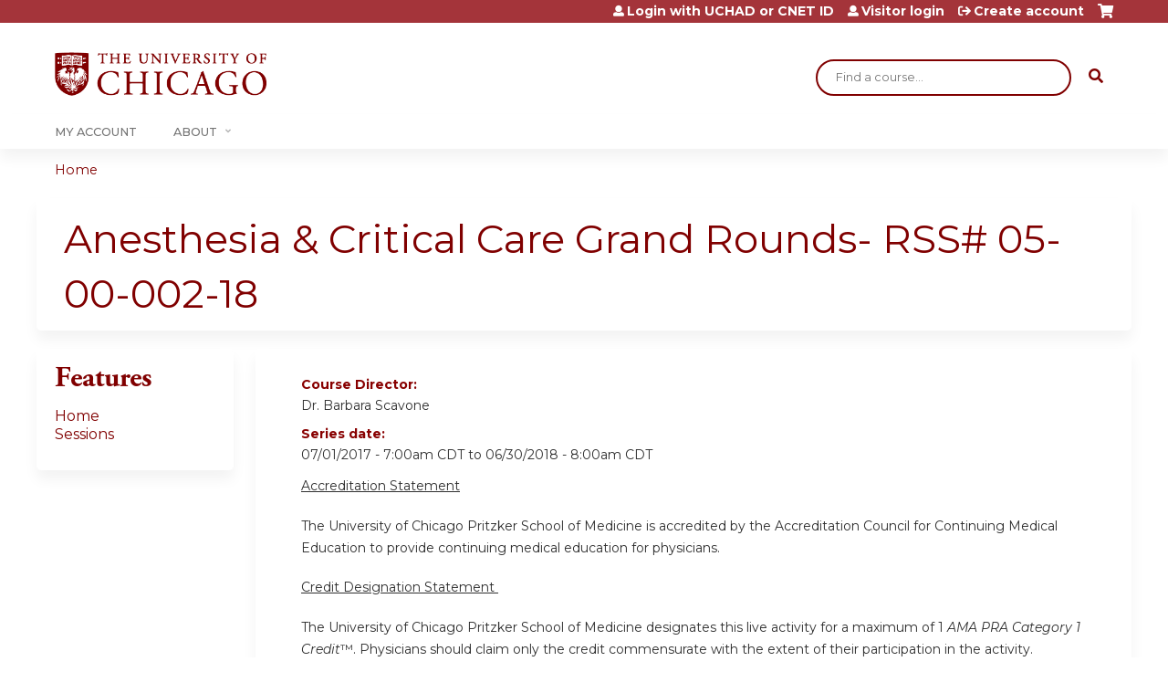

--- FILE ---
content_type: text/html; charset=utf-8
request_url: https://cme.uchicago.edu/anesthesia-critical-care-grand-rounds--rss-05-00-002/series/anesthesia-critical-care-grand-rounds-rss-05-00-002-18
body_size: 9651
content:
<!DOCTYPE html>
<!--[if IEMobile 7]><html class="iem7"  lang="en" dir="ltr"><![endif]-->
<!--[if lte IE 6]><html class="lt-ie10 lt-ie9 lt-ie8 lt-ie7"  lang="en" dir="ltr"><![endif]-->
<!--[if (IE 7)&(!IEMobile)]><html class="lt-ie10 lt-ie9 lt-ie8"  lang="en" dir="ltr"><![endif]-->
<!--[if IE 8]><html class="lt-ie10 lt-ie9"  lang="en" dir="ltr"><![endif]-->
<!--[if IE 9]><html class="lt-ie10"  lang="en" dir="ltr"><![endif]-->
<!--[if (gte IE 10)|(gt IEMobile 7)]><!--><html  lang="en" dir="ltr" prefix="content: http://purl.org/rss/1.0/modules/content/ dc: http://purl.org/dc/terms/ foaf: http://xmlns.com/foaf/0.1/ og: http://ogp.me/ns# rdfs: http://www.w3.org/2000/01/rdf-schema# sioc: http://rdfs.org/sioc/ns# sioct: http://rdfs.org/sioc/types# skos: http://www.w3.org/2004/02/skos/core# xsd: http://www.w3.org/2001/XMLSchema#"><!--<![endif]-->

<head>
  <!--[if IE]><![endif]-->
<meta charset="utf-8" />
<link rel="shortcut icon" href="https://cme.uchicago.edu/sites/default/files/UCHI_Favicon-01.png" type="image/png" />
<meta name="description" content="Accreditation StatementThe University of Chicago Pritzker School of Medicine is accredited by the Accreditation Council for Continuing Medical Education to provide continuing medical education for physicians.Credit Designation Statement The University of Chicago Pritzker School of Medicine designates this live activity for a maximum of 1 AMA PRA Category 1 Credit™. Physicians" />
<meta name="generator" content="Drupal 7 (https://www.drupal.org)" />
<link rel="canonical" href="https://cme.uchicago.edu/anesthesia-critical-care-grand-rounds--rss-05-00-002/series/anesthesia-critical-care-grand-rounds-rss-05-00-002-18" />
<link rel="shortlink" href="https://cme.uchicago.edu/node/10094" />
  <title>Anesthesia & Critical Care Grand Rounds- RSS# 05-00-002-18 | Center for Continuing Medical Education</title>

      <meta name="MobileOptimized" content="width">
    <meta name="HandheldFriendly" content="true">
    <meta name="viewport" content="width=device-width">
  
  <link type="text/css" rel="stylesheet" href="https://cme.uchicago.edu/sites/default/files/css/css_kShW4RPmRstZ3SpIC-ZvVGNFVAi0WEMuCnI0ZkYIaFw.css" media="all" />
<link type="text/css" rel="stylesheet" href="https://cme.uchicago.edu/sites/default/files/css/css_NXti8f1KG_3PtT4IIc0U3jDor0MbcpVCy5HvGkHBurk.css" media="screen" />
<link type="text/css" rel="stylesheet" href="https://cme.uchicago.edu/sites/default/files/css/css_pEyVbOGyB_ppOc-YuGoVw4vwTK_fVKrBUJ8yMo-bM2c.css" media="all" />
<link type="text/css" rel="stylesheet" href="https://cme.uchicago.edu/sites/default/files/css/css_jENQOQqZCRFGZK__DTefxYiXR2RUf03k1ugj3_Vg7vk.css" media="all" />
<link type="text/css" rel="stylesheet" href="//netdna.bootstrapcdn.com/font-awesome/4.0.3/css/font-awesome.min.css" media="all" />
<link type="text/css" rel="stylesheet" href="https://cme.uchicago.edu/sites/default/files/css/css_hCpRT3YTNEFATH0S8yixVeaImI6wZzeLxHkGfq5g-LM.css" media="all" />
<link type="text/css" rel="stylesheet" href="https://cme.uchicago.edu/sites/default/files/css/css_YVwBwc3LUT-LX5U3xh4u6V3Bs9nu5_uo3mzoArAgKDo.css" media="all" />
<link type="text/css" rel="stylesheet" href="https://cme.uchicago.edu/sites/default/files/css/css_0oyFFrbKIm0udMwbrpq1jIZqsKJCWpBl1g6tMBqwuZQ.css" media="print" />
<link type="text/css" rel="stylesheet" href="https://cme.uchicago.edu/sites/default/files/cpn/global.css?t8ybt9" media="all" />
  <script src="/sites/all/modules/contrib/jquery_update/replace/jquery/1.12/jquery.min.js?v=1.12.4"></script>
<script>jQuery.migrateMute=true;jQuery.migrateTrace=false;</script>
<script src="/sites/all/modules/contrib/jquery_update/replace/jquery-migrate/1/jquery-migrate.min.js?v=1"></script>
<script src="/misc/jquery-extend-3.4.0.js?v=1.12.4"></script>
<script src="/misc/jquery-html-prefilter-3.5.0-backport.js?v=1.12.4"></script>
<script src="/misc/jquery.once.js?v=1.2"></script>
<script src="/misc/drupal.js?t8ybt9"></script>
<script>jQuery.extend(Drupal.settings, {"basePath":"\/","pathPrefix":"","setHasJsCookie":0,"ajaxPageState":{"theme":"ce_next","theme_token":"6kag3ZLZ7GF5Ls6ywMk1T7xVupYRCtbOfn7J154gotc","jquery_version":"1.12","js":{"sites\/all\/modules\/contrib\/jquery_update\/replace\/jquery\/1.12\/jquery.min.js":1,"sites\/all\/modules\/contrib\/jquery_update\/replace\/jquery-migrate\/1\/jquery-migrate.min.js":1,"misc\/jquery-extend-3.4.0.js":1,"misc\/jquery-html-prefilter-3.5.0-backport.js":1,"misc\/jquery.once.js":1,"misc\/drupal.js":1,"sites\/all\/modules\/contrib\/tipsy\/javascripts\/jquery.tipsy.js":1,"sites\/all\/modules\/contrib\/tipsy\/javascripts\/tipsy.js":1,"sites\/all\/modules\/contrib\/jquery_update\/replace\/ui\/external\/jquery.cookie.js":1,"sites\/all\/libraries\/jquery_form\/jquery.form.min.js":1,"misc\/form-single-submit.js":1,"misc\/ajax.js":1,"sites\/all\/modules\/contrib\/jquery_update\/js\/jquery_update.js":1,"sites\/all\/modules\/custom\/calendar_plus\/js\/jquery.equalheights.js":1,"sites\/all\/modules\/features\/ethosce_admin\/ethosce-admin.js":1,"sites\/all\/modules\/features\/ethosce_bi\/ethosce_bi.js":1,"sites\/all\/modules\/features\/ethosce_faculty_management\/ethosce_faculty_management.js":1,"sites\/all\/modules\/features\/ethosce_site\/ethosce_site.js":1,"sites\/all\/modules\/features\/ethosce_slideshow\/js\/ethosce_slideshow.js":1,"sites\/all\/modules\/custom\/upload_progress\/js\/upload_progress.js":1,"sites\/all\/modules\/contrib\/pdm\/pdm.js":1,"sites\/all\/modules\/features\/ethosce_courses\/js\/vertical_steps.js":1,"misc\/tableheader.js":1,"sites\/all\/modules\/contrib\/views\/js\/base.js":1,"misc\/progress.js":1,"sites\/all\/modules\/contrib\/views\/js\/ajax_view.js":1,"sites\/all\/modules\/contrib\/google_analytics\/googleanalytics.js":1,"https:\/\/www.googletagmanager.com\/gtag\/js?id=UA-53299845-1":1,"https:\/\/kit.fontawesome.com\/a38c5c05f8.js":1,"sites\/all\/modules\/contrib\/mmenu\/js\/mmenu.js":1,"sites\/all\/libraries\/mmenu\/hammer\/hammer.js":1,"sites\/all\/libraries\/mmenu\/jquery.hammer\/jquery.hammer.js":1,"sites\/all\/libraries\/mmenu\/main\/src\/js\/jquery.mmenu.min.all.js":1,"sites\/all\/themes\/ce\/js\/ce.js":1,"public:\/\/cpn\/global.js":1},"css":{"modules\/system\/system.base.css":1,"modules\/system\/system.menus.css":1,"modules\/system\/system.messages.css":1,"modules\/system\/system.theme.css":1,"sites\/all\/modules\/contrib\/tipsy\/stylesheets\/tipsy.css":1,"modules\/book\/book.css":1,"sites\/all\/modules\/contrib\/calendar\/css\/calendar_multiday.css":1,"sites\/all\/modules\/custom\/calendar_plus\/css\/calendar_plus.css":1,"modules\/comment\/comment.css":1,"sites\/all\/modules\/contrib\/date\/date_repeat_field\/date_repeat_field.css":1,"sites\/all\/modules\/features\/ethosce_admin\/ethosce-admin.css":1,"sites\/all\/modules\/features\/ethosce_bi\/ethosce_bi.css":1,"sites\/all\/modules\/features\/ethosce_faculty_management\/ethosce_faculty_management.css":1,"sites\/all\/modules\/features\/ethosce_warpwire\/ethosce_warpwire.css":1,"modules\/field\/theme\/field.css":1,"modules\/node\/node.css":1,"modules\/poll\/poll.css":1,"sites\/all\/modules\/contrib\/quiz\/quiz.css":1,"sites\/all\/modules\/contrib\/relation_add\/relation_add.css":1,"sites\/all\/modules\/contrib\/ubercart\/uc_order\/uc_order.css":1,"sites\/all\/modules\/contrib\/ubercart\/uc_product\/uc_product.css":1,"sites\/all\/modules\/contrib\/ubercart\/uc_store\/uc_store.css":1,"modules\/user\/user.css":1,"sites\/all\/modules\/contrib\/workflow\/workflow_admin_ui\/workflow_admin_ui.css":1,"sites\/all\/modules\/contrib\/views\/css\/views.css":1,"sites\/all\/modules\/contrib\/ctools\/css\/ctools.css":1,"\/\/netdna.bootstrapcdn.com\/font-awesome\/4.0.3\/css\/font-awesome.min.css":1,"sites\/all\/modules\/contrib\/panels\/css\/panels.css":1,"sites\/all\/modules\/contrib\/pdm\/pdm.css":1,"sites\/all\/modules\/contrib\/views_tooltip\/views_tooltip.css":1,"sites\/all\/modules\/contrib\/panels\/plugins\/layouts\/twocol_stacked\/twocol_stacked.css":1,"sites\/all\/modules\/contrib\/print\/print_ui\/css\/print_ui.theme.css":1,"sites\/all\/modules\/contrib\/date\/date_api\/date.css":1,"sites\/all\/modules\/contrib\/navbar_extras\/modules\/navbar_shiny\/css\/navbar_shiny.css":1,"sites\/all\/libraries\/mmenu\/main\/src\/css\/jquery.mmenu.all.css":1,"sites\/all\/libraries\/mmenu\/icomoon\/icomoon.css":1,"sites\/all\/modules\/contrib\/mmenu\/themes\/mm-basic\/styles\/mm-basic.css":1,"sites\/all\/themes\/ethosce_base\/system.menus.css":1,"sites\/all\/themes\/ethosce_base\/css\/normalize.css":1,"sites\/all\/themes\/ethosce_base\/css\/wireframes.css":1,"sites\/all\/themes\/ethosce_base\/css\/layouts\/responsive-sidebars.css":1,"sites\/all\/themes\/ethosce_base\/css\/page-backgrounds.css":1,"sites\/all\/themes\/ethosce_base\/css\/tabs.css":1,"sites\/all\/themes\/ethosce_base\/css\/pages.css":1,"sites\/all\/themes\/ethosce_base\/css\/blocks.css":1,"sites\/all\/themes\/ethosce_base\/css\/navigation.css":1,"sites\/all\/themes\/ethosce_base\/css\/views-styles.css":1,"sites\/all\/themes\/ethosce_base\/css\/nodes.css":1,"sites\/all\/themes\/ethosce_base\/css\/comments.css":1,"sites\/all\/themes\/ethosce_base\/css\/forms.css":1,"sites\/all\/themes\/ethosce_base\/css\/fields.css":1,"sites\/all\/themes\/ethosce_base\/css\/print.css":1,"sites\/all\/themes\/ce\/css\/ce.css":1,"sites\/all\/themes\/ce\/css\/ce-media-queries.css":1,"sites\/all\/themes\/ce_next\/css\/main.css":1,"sites\/all\/themes\/ce_next\/css\/colors.css":1,"sites\/all\/themes\/ce_next\/css\/media-queries.css":1,"sites\/all\/themes\/ce\/css\/ce-print.css":1,"cpn_global":1}},"uid":0,"warpwire":{"warpwire_url":"https:\/\/a6170dca6a48.warpwire.com\/","warpwire_module_path":"sites\/all\/modules\/custom\/warpwire","warpwire_share_default":1,"warpwire_title_default":1,"warpwire_autoplay_default":0,"warpwire_cc_load_policy_default":0,"warpwire_secure_portal_default":1},"tipsy":{"custom_selectors":[{"selector":".tipsy","options":{"fade":1,"gravity":"w","delayIn":0,"delayOut":0,"trigger":"hover","opacity":"0.8","offset":0,"html":0,"tooltip_content":{"source":"attribute","selector":"title"}}},{"selector":".views-tooltip","options":{"fade":1,"gravity":"autoNS","delayIn":0,"delayOut":0,"trigger":"hover","opacity":"0.8","offset":0,"html":1,"tooltip_content":{"source":"attribute","selector":"tooltip-content"}}}]},"views":{"ajax_path":"\/anesthesia-critical-care-grand-rounds--rss-05-00-002\/views\/ajax","ajaxViews":{"views_dom_id:4bfd3f4a33a724f84871ab15eadc6fc5":{"view_name":"group_event_series","view_display_id":"panel_pane_1","view_args":"10094","view_path":"node\/10094","view_base_path":"series-events\/published","view_dom_id":"4bfd3f4a33a724f84871ab15eadc6fc5","pager_element":0}}},"urlIsAjaxTrusted":{"\/anesthesia-critical-care-grand-rounds--rss-05-00-002\/views\/ajax":true,"\/search":true},"better_exposed_filters":{"views":{"group_event_series":{"displays":{"panel_pane_1":{"filters":[]}}}}},"mmenu":{"mmenu_left":{"enabled":"1","title":"Left menu","name":"mmenu_left","blocks":[{"module_delta":"ethosce_search|ethosce_search","menu_parameters":{"min_depth":"1"},"title":"\u003Cnone\u003E","collapsed":"0","wrap":"1","module":"ethosce_search","delta":"ethosce_search"},{"module_delta":"system|main-menu","menu_parameters":{"min_depth":"1"},"title":"\u003Cnone\u003E","collapsed":"0","wrap":"1","module":"system","delta":"main-menu"},{"module_delta":"local_tasks_blocks|menu_local_tasks","menu_parameters":{"min_depth":"1"},"title":"\u003Cnone\u003E","collapsed":"0","wrap":"1","module":"local_tasks_blocks","delta":"menu_local_tasks"}],"options":{"classes":"mm-basic","effects":[],"slidingSubmenus":true,"clickOpen":{"open":true,"selector":"#ethosce-mmenu-toggle"},"counters":{"add":true,"update":true},"dragOpen":{"open":true,"pageNode":"body","threshold":100,"maxStartPos":50},"footer":{"add":false,"content":"","title":"Copyright \u00a92017","update":true},"header":{"add":false,"content":"","title":"Site-Install","update":true},"labels":{"collapse":false},"offCanvas":{"enabled":true,"modal":false,"moveBackground":true,"position":"left","zposition":"front"},"searchfield":{"add":false,"addTo":"menu","search":false,"placeholder":"Search","noResults":"No results found.","showLinksOnly":true}},"configurations":{"clone":false,"preventTabbing":false,"panelNodetype":"div, ul, ol","transitionDuration":400,"classNames":{"label":"Label","panel":"Panel","selected":"Selected","buttonbars":{"buttonbar":"anchors"},"counters":{"counter":"Counter"},"fixedElements":{"fixedTop":"FixedTop","fixedBottom":"FixedBottom"},"footer":{"panelFooter":"Footer"},"header":{"panelHeader":"Header","panelNext":"Next","panelPrev":"Prev"},"labels":{"collapsed":"Collapsed"},"toggles":{"toggle":"Toggle","check":"Check"}},"dragOpen":{"width":{"perc":0.8,"min":140,"max":440},"height":{"perc":0.8,"min":140,"max":880}},"offCanvas":{"menuInjectMethod":"prepend","menuWrapperSelector":"body","pageNodetype":"div","pageSelector":"body \u003E div"}},"custom":[],"position":"left"}},"googleanalytics":{"account":["UA-53299845-1"],"trackOutbound":1,"trackMailto":1,"trackDownload":1,"trackDownloadExtensions":"7z|aac|arc|arj|asf|asx|avi|bin|csv|doc(x|m)?|dot(x|m)?|exe|flv|gif|gz|gzip|hqx|jar|jpe?g|js|mp(2|3|4|e?g)|mov(ie)?|msi|msp|pdf|phps|png|ppt(x|m)?|pot(x|m)?|pps(x|m)?|ppam|sld(x|m)?|thmx|qtm?|ra(m|r)?|sea|sit|tar|tgz|torrent|txt|wav|wma|wmv|wpd|xls(x|m|b)?|xlt(x|m)|xlam|xml|z|zip"},"currentPath":"node\/10094","currentPathIsAdmin":false,"ogContext":{"groupType":"node","gid":"10094"}});</script>
<script src="/sites/all/modules/contrib/tipsy/javascripts/jquery.tipsy.js?v=0.1.7"></script>
<script src="/sites/all/modules/contrib/tipsy/javascripts/tipsy.js?v=0.1.7"></script>
<script src="/sites/all/modules/contrib/jquery_update/replace/ui/external/jquery.cookie.js?v=67fb34f6a866c40d0570"></script>
<script src="/sites/all/libraries/jquery_form/jquery.form.min.js?v=3.51.0"></script>
<script src="/misc/form-single-submit.js?v=7.102.1"></script>
<script src="/misc/ajax.js?v=7.102.1"></script>
<script src="/sites/all/modules/contrib/jquery_update/js/jquery_update.js?v=0.0.1"></script>
<script src="/sites/all/modules/custom/calendar_plus/js/jquery.equalheights.js?t8ybt9"></script>
<script src="/sites/all/modules/features/ethosce_admin/ethosce-admin.js?t8ybt9"></script>
<script src="/sites/all/modules/features/ethosce_bi/ethosce_bi.js?t8ybt9"></script>
<script src="/sites/all/modules/features/ethosce_faculty_management/ethosce_faculty_management.js?t8ybt9"></script>
<script src="/sites/all/modules/features/ethosce_site/ethosce_site.js?t8ybt9"></script>
<script src="/sites/all/modules/features/ethosce_slideshow/js/ethosce_slideshow.js?t8ybt9"></script>
<script src="/sites/all/modules/custom/upload_progress/js/upload_progress.js?t8ybt9"></script>
<script src="/sites/all/modules/contrib/pdm/pdm.js?t8ybt9"></script>
<script src="/sites/all/modules/features/ethosce_courses/js/vertical_steps.js?t8ybt9"></script>
<script src="/misc/tableheader.js?t8ybt9"></script>
<script src="/sites/all/modules/contrib/views/js/base.js?t8ybt9"></script>
<script src="/misc/progress.js?v=7.102.1"></script>
<script src="/sites/all/modules/contrib/views/js/ajax_view.js?t8ybt9"></script>
<script src="/sites/all/modules/contrib/google_analytics/googleanalytics.js?t8ybt9"></script>
<script async="async" src="https://www.googletagmanager.com/gtag/js?id=UA-53299845-1"></script>
<script>window.google_analytics_uacct = "UA-53299845-1";window.dataLayer = window.dataLayer || [];function gtag(){dataLayer.push(arguments)};gtag("js", new Date());gtag("config", "UA-53299845-1", {"groups":"default","anonymize_ip":true,"allow_ad_personalization_signals":false});</script>
<script src="https://kit.fontawesome.com/a38c5c05f8.js"></script>
<script src="/sites/all/modules/contrib/mmenu/js/mmenu.js?t8ybt9"></script>
<script src="/sites/all/libraries/mmenu/hammer/hammer.js?t8ybt9"></script>
<script src="/sites/all/libraries/mmenu/jquery.hammer/jquery.hammer.js?t8ybt9"></script>
<script src="/sites/all/libraries/mmenu/main/src/js/jquery.mmenu.min.all.js?t8ybt9"></script>
<script src="/sites/all/themes/ce/js/ce.js?t8ybt9"></script>
<script src="/sites/default/files/cpn/global.js?t8ybt9"></script>
      <!--[if lt IE 9]>
    <script src="/sites/all/themes/zen/js/html5-respond.js"></script>
    <![endif]-->
  </head>
<body class="html not-front not-logged-in one-sidebar sidebar-first page-node page-node- page-node-10094 node-type-group-event-series og-context og-context-node og-context-node-10094 section-series page-panels title-length-small title-length-62 not-homepage  no-tabs no-course-image  no-course-sidebar no-search-sidebar no-uc-cart not-admin-theme user-non-sso" >
  <div id="wrapper">
    <div id="page-wrapper">
              <p id="skip-link">
          <a href="#main-content" class="element-invisible element-focusable">Jump to content</a>
        </p>
                  
<div id="header-wrapper">
  <header id="header">
    <div id="header-inner" class="clearfix">
              <a href="/" title="Home" rel="home" id="logo"><img src="https://cme.uchicago.edu/sites/default/files/UCHI_Logo_Maroon.png" alt="Home" /></a>
      
              <div id="name-and-slogan">
                      <h1 id="site-name">
              <a href="/" title="Home" rel="home"><span>Center for Continuing Medical Education</span></a>
            </h1>
          
                  </div><!-- /#name-and-slogan -->
            <div id="header-right">
          <div class="header__region region region-header">
    <div id="block-ethosce-search-ethosce-search" class="block block-ethosce-search first odd">

    
  <div class="content">
    <form action="/search" method="post" id="ethosce-search-form" accept-charset="UTF-8"><div><div class="container-inline form-wrapper" id="edit-ethosce-search"><div class="form-item form-type-textfield form-item-text">
  <div class="field-label"><label  class="element-invisible" for="edit-text">Search</label> </div>
 <input placeholder="Find a course..." type="text" id="edit-text" name="text" value="" size="20" maxlength="128" class="form-text" />
</div>
<input type="submit" id="edit-submit" name="op" value="Search" class="form-submit" /></div><input type="hidden" name="form_build_id" value="form-R_FYVQ3vKlkA6xYHevfI-Vgw8HruzhE6xrpU53TyG1E" />
<input type="hidden" name="form_id" value="ethosce_search_form" />
</div></form>  </div>
</div>
<div id="ethosce-user-links-wrapper" class="clearfix">
  <div id="ethosce-mmenu-toggle">Open menu</div>  <div id="uc-cart-link"><a href="/anesthesia-critical-care-grand-rounds--rss-05-00-002/user/login?destination=node/10094" class="no-items" data-count="0"><span>Cart</span></a></div>  <div id="block-system-user-menu" class="block block-system block-menu even" role="navigation">
    <div class="content">
      <ul class="menu"><li class="menu__item is-leaf first leaf"><a href="/anesthesia-critical-care-grand-rounds--rss-05-00-002/saml_login?destination=/series/anesthesia-critical-care-grand-rounds-rss-05-00-002-18" title="" class="menu__link">Login with UCHAD or CNET ID</a></li>
<li class="menu__item is-leaf leaf"><a href="/anesthesia-critical-care-grand-rounds--rss-05-00-002/user/visitor-login?destination=/series/anesthesia-critical-care-grand-rounds-rss-05-00-002-18" title="" class="menu__link">Visitor login</a></li>
<li class="menu__item is-leaf last leaf"><a href="/anesthesia-critical-care-grand-rounds--rss-05-00-002/user/register?destination=node/10094" title="" class="menu__link">Create account</a></li>
</ul>    </div>
  </div>
  </div>
<div id="block-service-links-service-links" class="block block-service-links last odd">

    <h3 class="block__title block-title">Bookmark/Search this post</h3>
  
  <div class="content">
    <div class="service-links"><div class="item-list"><ul><li class="first"><a href="https://www.facebook.com/sharer.php?u=https%3A//cme.uchicago.edu/node/10094&amp;t=Anesthesia%20%26%20Critical%20Care%20Grand%20Rounds-%20RSS%23%2005-00-002-18" title="Share on Facebook" class="service-links-facebook" rel="nofollow" target="_blank"><img typeof="foaf:Image" src="https://cme.uchicago.edu/sites/all/themes/ce/css/images/facebook.png" alt="Facebook logo" /> Facebook</a></li>
<li><a href="https://x.com/intent/post?url=https%3A//cme.uchicago.edu/node/10094&amp;text=Anesthesia%20%26%20Critical%20Care%20Grand%20Rounds-%20RSS%23%2005-00-002-18" title="Share this on X" class="service-links-twitter" rel="nofollow" target="_blank"><img typeof="foaf:Image" src="https://cme.uchicago.edu/sites/all/themes/ce/css/images/twitter.png" alt="X logo" /> X</a></li>
<li><a href="https://www.linkedin.com/shareArticle?mini=true&amp;url=https%3A//cme.uchicago.edu/node/10094&amp;title=Anesthesia%20%26%20Critical%20Care%20Grand%20Rounds-%20RSS%23%2005-00-002-18&amp;summary=Accreditation%20StatementThe%20University%20of%20Chicago%20Pritzker%20School%20of%20Medicine%20is%20accredited%20by%20the%20Accreditation%20Council%20for%20Continuing%20Medical%20Education%26nbsp%3Bto%20provide%20continuing%20medical%20education%20for%20physicians.Credit%20Designation%20Statement%26nbsp%3BThe%20University%20of%20Chicago%20Pritzker%20School%20of%20Medicine%20designates%20this%20live%20activity%20for%20a%20maximum%20of%201%26nbsp%3BAMA%20PRA%20Category%201%20Credit%E2%84%A2.%20Physicians%20should%20claim%20only%20the%20credit%20commensurate%20with%20the%20extent%20of%20their%20participation%20in%20the%20activity.%26nbsp%3B&amp;source=Center%20for%20Continuing%20Medical%20Education" title="Publish this post to LinkedIn" class="service-links-linkedin" rel="nofollow" target="_blank"><img typeof="foaf:Image" src="https://cme.uchicago.edu/sites/all/themes/ce/css/images/linkedin.png" alt="LinkedIn logo" /> LinkedIn</a></li>
<li class="last"><a href="https://cme.uchicago.edu/anesthesia-critical-care-grand-rounds--rss-05-00-002/forward?path=node/10094" title="Send to a friend" class="service-links-forward" rel="nofollow" target="_blank"><img typeof="foaf:Image" src="https://cme.uchicago.edu/sites/all/themes/ce/css/images/forward.png" alt="Forward logo" /> Forward</a></li>
</ul></div></div>  </div>
</div>
  </div>
      </div>
    </div><!--/#header-inner-->
  </header>

  <div id="navigation-outer">
    <div id="navigation">
      <div id="topnav-inner">
                  <nav id="main-menu">
            <ul class="menu"><li class="menu__item is-leaf first leaf"><a href="https://cme.uchicago.edu/my" title="" class="menu__link">My Account</a></li>
<li class="menu__item is-expanded last expanded"><a href="https://cme.uchicago.edu/content/about-us" title="" class="menu__link">About</a><ul class="menu"><li class="menu__item is-leaf first leaf"><a href="/Application" class="menu__link">Application</a></li>
<li class="menu__item is-leaf leaf"><a href="/Accreditation" title="" class="menu__link">Accreditation</a></li>
<li class="menu__item is-leaf leaf"><a href="/MeetingPlanning" class="menu__link">Meeting Planning</a></li>
<li class="menu__item is-leaf leaf"><a href="/FacultyDevelopment" title="" class="menu__link">Faculty Development</a></li>
<li class="menu__item is-leaf leaf"><a href="/HelpCenter" class="menu__link">Help Center</a></li>
<li class="menu__item is-collapsed last collapsed"><a href="/content/contact-us" title="" class="menu__link">Contact Us</a></li>
</ul></li>
</ul>          </nav>
        
      </div><!--/#topnav-inner-->
    </div><!-- /#navigation -->

          <div id="crumbs">
        <div id="crumbs-inner" class="clearfix">
          <div id="breadcrumb-container">
            <h2 class="element-invisible">You are here</h2><div class="breadcrumb"><a href="/">Home</a></div>          </div>
        </div>
      </div>
      </div><!-- /#navigation-outer -->


      <div id="title-container">
      <div id="title-container-inner" class="clearfix">
                                  <h1 class="title" id="page-title">Anesthesia &amp; Critical Care Grand Rounds- RSS# 05-00-002-18</h1>
                      </div>
    </div>
  
</div><!--/#header-wrapper-->

<div id="page">
  <div id="main-wrapper">
    <div id="main">
      
            <div id="content" class="column" role="main">
                        <a id="main-content"></a>
                <div id="content-area">
                                        


<div class="panel-2col-stacked clearfix panel-display" >
      <div class="panel-col-top panel-panel">
      <div class="inside"><div class="panel-pane pane-entity-view pane-node"  >
  
      
  
  <div class="pane-content">
    <article class="node-10094 node node-group-event-series view-mode-full clearfix" about="/anesthesia-critical-care-grand-rounds--rss-05-00-002/series/anesthesia-critical-care-grand-rounds-rss-05-00-002-18" typeof="sioc:Item foaf:Document">

      <header>
                  <span property="dc:title" content="Anesthesia &amp; Critical Care Grand Rounds- RSS# 05-00-002-18" class="rdf-meta element-hidden"></span><span property="sioc:num_replies" content="0" datatype="xsd:integer" class="rdf-meta element-hidden"></span>
      
          </header>
  
  <div class="field field-name-field-course-director field-type-text field-label-above"><div class="field-label">Course Director:&nbsp;</div><div class="field-items"><div class="field-item even">Dr. Barbara Scavone</div></div></div><div class="field field-name-field-course-date field-type-date field-label-above"><div class="field-label">Series date:&nbsp;</div><div class="field-items"><div class="field-item even"><span class="date-display-range"><span class="date-display-start" property="dc:date" datatype="xsd:dateTime" content="2017-07-01T07:00:00-05:00">07/01/2017 - 7:00am CDT</span> to <span class="date-display-end" property="dc:date" datatype="xsd:dateTime" content="2018-06-30T08:00:00-05:00">06/30/2018 - 8:00am CDT</span></span></div></div></div><div class="field field-name-body field-type-text-with-summary field-label-hidden"><div class="field-items"><div class="field-item even" property="content:encoded"><p><u>Accreditation Statement</u></p><p>The University of Chicago Pritzker School of Medicine is accredited by the Accreditation Council for Continuing Medical Education to provide continuing medical education for physicians.</p><p><u>Credit Designation Statement </u></p><p>The University of Chicago Pritzker School of Medicine designates this live activity for a maximum of 1 <em>AMA PRA Category 1 Credit</em>™. Physicians should claim only the credit commensurate with the extent of their participation in the activity. </p></div></div></div><div class="field field-name-field-course-location field-type-location field-label-above"><div class="field-label">Series location:&nbsp;</div><div class="field-items"><div class="field-item even"><div class="location vcard">
  <div class="adr">
          <span class="fn">UCMC</span>
                  <span class="additional">
         P-117      </span>
              <div class="city-province clearfix">
              <span class="locality">Chicago</span>,               <span class="region">IL</span>
              <span class="postal-code">60637</span>
              </div>
              <div class="country-name">United States</div>
                                          </div>
      <div class="map-link">
      <div class="location map-link">See map: <a href="https://maps.google.com?q=41.780510+-87.603826+%28%2C+Chicago%2C+IL%2C+60637%2C+us%29">Google Maps</a></div>    </div>
  </div>
</div></div></div>
  
  
</article>
  </div>

  
  </div>
<div class="panel-pane pane-views-panes pane-group-event-series-panel-pane-1"  >
  
        <h3 class="pane-title">Sessions</h3>
    
  
  <div class="pane-content">
    <div class="view view-group-event-series view-id-group_event_series view-display-id-panel_pane_1 view-dom-id-4bfd3f4a33a724f84871ab15eadc6fc5">
        
  
  
      <div class="view-content">
      <table  class="views-table sticky-enabled cols-2">
         <thead>
      <tr>
                  <th  class="views-field views-field-title" scope="col">
            <a href="/anesthesia-critical-care-grand-rounds--rss-05-00-002/series/anesthesia-critical-care-grand-rounds-rss-05-00-002-18?order=title&amp;sort=asc" title="sort by Session" class="active">Session</a>          </th>
                  <th  class="views-field views-field-field-course-event-date active" scope="col">
            <a href="/anesthesia-critical-care-grand-rounds--rss-05-00-002/series/anesthesia-critical-care-grand-rounds-rss-05-00-002-18?order=field_course_event_date&amp;sort=desc" title="sort by Date" class="active">Date<img typeof="foaf:Image" src="https://cme.uchicago.edu/misc/arrow-desc.png" width="13" height="13" alt="sort descending" title="sort descending" /></a>          </th>
              </tr>
    </thead>
    <tbody>
          <tr  class="odd views-row-first">
                  <td  class="views-field views-field-title">
            <a href="/anesthesia-critical-care-grand-rounds--rss-05-00-002/content/operative-considerations-management-peritoneal-metastases">Operative Considerations in the Management of Peritoneal Metastases</a>          </td>
                  <td  class="views-field views-field-field-course-event-date active">
            <span class="date-display-single">07/19/2017 - <span class="date-display-range"><span class="date-display-start" property="dc:date" datatype="xsd:dateTime" content="2017-07-19T07:00:00-05:00">7:00am</span> to <span class="date-display-end" property="dc:date" datatype="xsd:dateTime" content="2017-07-19T08:00:00-05:00">8:00am</span></span></span>          </td>
              </tr>
          <tr  class="even">
                  <td  class="views-field views-field-title">
            <a href="/anesthesia-critical-care-grand-rounds--rss-05-00-002/content/tba-2471">WOMAN Trial Collaborators: Lancet 2017;389:2105-16</a>          </td>
                  <td  class="views-field views-field-field-course-event-date active">
            <span class="date-display-single">08/02/2017 - <span class="date-display-range"><span class="date-display-start" property="dc:date" datatype="xsd:dateTime" content="2017-08-02T07:00:00-05:00">7:00am</span> to <span class="date-display-end" property="dc:date" datatype="xsd:dateTime" content="2017-08-02T08:00:00-05:00">8:00am</span></span></span>          </td>
              </tr>
          <tr  class="odd">
                  <td  class="views-field views-field-title">
            <a href="/anesthesia-critical-care-grand-rounds--rss-05-00-002/content/tba-2473">Frontiers in Cardiac Risk Assessment</a>          </td>
                  <td  class="views-field views-field-field-course-event-date active">
            <span class="date-display-single">08/16/2017 - <span class="date-display-range"><span class="date-display-start" property="dc:date" datatype="xsd:dateTime" content="2017-08-16T07:00:00-05:00">7:00am</span> to <span class="date-display-end" property="dc:date" datatype="xsd:dateTime" content="2017-08-16T08:00:00-05:00">8:00am</span></span></span>          </td>
              </tr>
          <tr  class="even">
                  <td  class="views-field views-field-title">
            <a href="/anesthesia-critical-care-grand-rounds--rss-05-00-002/content/tba-2472">Crew Resource Management</a>          </td>
                  <td  class="views-field views-field-field-course-event-date active">
            <span class="date-display-single">08/30/2017 - <span class="date-display-range"><span class="date-display-start" property="dc:date" datatype="xsd:dateTime" content="2017-08-30T07:00:00-05:00">7:00am</span> to <span class="date-display-end" property="dc:date" datatype="xsd:dateTime" content="2017-08-30T08:00:00-05:00">8:00am</span></span></span>          </td>
              </tr>
          <tr  class="odd">
                  <td  class="views-field views-field-title">
            <a href="/anesthesia-critical-care-grand-rounds--rss-05-00-002/content/tba-2474">Opioids and Public Health: Treatment and Tragedy</a>          </td>
                  <td  class="views-field views-field-field-course-event-date active">
            <span class="date-display-single">09/13/2017 - <span class="date-display-range"><span class="date-display-start" property="dc:date" datatype="xsd:dateTime" content="2017-09-13T07:00:00-05:00">7:00am</span> to <span class="date-display-end" property="dc:date" datatype="xsd:dateTime" content="2017-09-13T08:00:00-05:00">8:00am</span></span></span>          </td>
              </tr>
          <tr  class="even">
                  <td  class="views-field views-field-title">
            <a href="/anesthesia-critical-care-grand-rounds--rss-05-00-002/content/tba-2475">MRI Ablation of Epileptic Foci: Implications for Anesthesiologists</a>          </td>
                  <td  class="views-field views-field-field-course-event-date active">
            <span class="date-display-single">09/27/2017 - <span class="date-display-range"><span class="date-display-start" property="dc:date" datatype="xsd:dateTime" content="2017-09-27T07:00:00-05:00">7:00am</span> to <span class="date-display-end" property="dc:date" datatype="xsd:dateTime" content="2017-09-27T08:00:00-05:00">8:00am</span></span></span>          </td>
              </tr>
          <tr  class="odd">
                  <td  class="views-field views-field-title">
            <a href="/anesthesia-critical-care-grand-rounds--rss-05-00-002/content/tba-2476">Ultrasonography for the Regionalist: A Review of Upper and Lower Extremity Nerve Blocks</a>          </td>
                  <td  class="views-field views-field-field-course-event-date active">
            <span class="date-display-single">10/04/2017 - <span class="date-display-range"><span class="date-display-start" property="dc:date" datatype="xsd:dateTime" content="2017-10-04T07:00:00-05:00">7:00am</span> to <span class="date-display-end" property="dc:date" datatype="xsd:dateTime" content="2017-10-04T08:00:00-05:00">8:00am</span></span></span>          </td>
              </tr>
          <tr  class="even">
                  <td  class="views-field views-field-title">
            <a href="/anesthesia-critical-care-grand-rounds--rss-05-00-002/content/tba-2477">Point-Of-Care Pharmacogenomic Decision Support In Perioperative Medicine</a>          </td>
                  <td  class="views-field views-field-field-course-event-date active">
            <span class="date-display-single">10/11/2017 - <span class="date-display-range"><span class="date-display-start" property="dc:date" datatype="xsd:dateTime" content="2017-10-11T07:00:00-05:00">7:00am</span> to <span class="date-display-end" property="dc:date" datatype="xsd:dateTime" content="2017-10-11T08:00:00-05:00">8:00am</span></span></span>          </td>
              </tr>
          <tr  class="odd">
                  <td  class="views-field views-field-title">
            <a href="/anesthesia-critical-care-grand-rounds--rss-05-00-002/content/tba-2478">Trauma Care in Hostile Environments</a>          </td>
                  <td  class="views-field views-field-field-course-event-date active">
            <span class="date-display-single">10/25/2017 - <span class="date-display-range"><span class="date-display-start" property="dc:date" datatype="xsd:dateTime" content="2017-10-25T07:00:00-05:00">7:00am</span> to <span class="date-display-end" property="dc:date" datatype="xsd:dateTime" content="2017-10-25T08:00:00-05:00">8:00am</span></span></span>          </td>
              </tr>
          <tr  class="even views-row-last">
                  <td  class="views-field views-field-title">
            <a href="/anesthesia-critical-care-grand-rounds--rss-05-00-002/content/tba-2479">Maternal Obesity</a>          </td>
                  <td  class="views-field views-field-field-course-event-date active">
            <span class="date-display-single">11/08/2017 - <span class="date-display-range"><span class="date-display-start" property="dc:date" datatype="xsd:dateTime" content="2017-11-08T07:00:00-06:00">7:00am</span> to <span class="date-display-end" property="dc:date" datatype="xsd:dateTime" content="2017-11-08T08:00:00-06:00">8:00am</span></span></span>          </td>
              </tr>
      </tbody>
</table>
    </div>
  
      <h2 class="element-invisible">Pages</h2><div class="item-list"><ul class="pager"><li class="pager-current first">1</li>
<li class="pager-item"><a title="Go to page 2" href="/anesthesia-critical-care-grand-rounds--rss-05-00-002/series/anesthesia-critical-care-grand-rounds-rss-05-00-002-18?page=1"><span>2</span></a></li>
<li class="pager-item"><a title="Go to page 3" href="/anesthesia-critical-care-grand-rounds--rss-05-00-002/series/anesthesia-critical-care-grand-rounds-rss-05-00-002-18?page=2"><span>3</span></a></li>
<li class="pager-next"><a title="Go to next page" href="/anesthesia-critical-care-grand-rounds--rss-05-00-002/series/anesthesia-critical-care-grand-rounds-rss-05-00-002-18?page=1"><span>next ›</span></a></li>
<li class="pager-last last"><a title="Go to last page" href="/anesthesia-critical-care-grand-rounds--rss-05-00-002/series/anesthesia-critical-care-grand-rounds-rss-05-00-002-18?page=2"><span>last »</span></a></li>
</ul></div>  
  
  
  
  
</div>  </div>

  
  </div>
</div>
    </div>
  
  <div class="center-wrapper">
    <div class="panel-col-first panel-panel">
      <div class="inside"></div>
    </div>
    <div class="panel-col-last panel-panel">
      <div class="inside"></div>
    </div>
  </div>

  </div>
                  </div>
              </div><!-- /#content -->

      
              <aside class="sidebars">
                      <section class="region region-sidebar-first column sidebar">
    <div id="block-menu-features" class="block block-menu first last odd" role="navigation">

    <h3 class="block__title block-title">Features</h3>
  
  <div class="content">
    <ul class="menu"><li class="menu__item is-leaf first leaf"><a href="/anesthesia-critical-care-grand-rounds--rss-05-00-002" class="menu__link front">Home</a></li>
<li class="menu__item is-leaf last leaf"><a href="/anesthesia-critical-care-grand-rounds--rss-05-00-002/series-events" class="menu__link series-events">Sessions</a></li>
</ul>  </div>
</div>
  </section>
                  </aside><!-- /.sidebars -->
                </div><!-- /#main -->
  </div><!-- /#main-wrapper -->

</div><!-- /#page -->

<footer id="footer">
  <div id="footer-inner" class="clearfix">
    <div class="footer row-fluid"><div class="left-edge"><div class="column-width-3"><div class="shield"><table border="0" cellpadding="0" class="noborder" style="border-spacing:0px; width:100%"><tbody><tr><td style="text-align:left; vertical-align:top"><p><img alt="University of Chicago Logo" title="University of Chicago" style="height: 40px; width: 200px;" class="media-element file-wysiwyg" data-delta="1" typeof="foaf:Image" src="https://cme.uchicago.edu/sites/default/files/media/2022-09/UCHI_lgo.png" width="200" height="40" /></p><p>©2026 <span class="fn org url"><a href="http://www.uchicago.edu">The University of Chicago</a></span></p><div class="views-row views-row-1 views-row-first views-row-odd"><div class="views-field views-field-entity-id"><div class="field-content">5841 S. Maryland Ave</div></div></div><div class="views-row views-row-2 views-row-even"><div class="views-field views-field-entity-id"><div class="field-content">MC 1137</div></div></div><div class="views-row views-row-3 views-row-odd"><div class="views-field views-field-entity-id"><div class="field-content">Chicago, IL 60637</div></div></div></td><td style="text-align:left; vertical-align:top"><p><strong>Contact Us</strong><br /><a href="/cdn-cgi/l/email-protection#d5b6b8b095b7a6b1fba0b6bdbcb6b4b2bafbb0b1a0"><span class="__cf_email__" data-cfemail="bfdcd2daffddccdb91cadcd7d6dcded8d091dadbca">[email&#160;protected]</span></a><br />Phone: 773-702-1056</p><p><strong>Follow Us</strong><br /><a href="https://twitter.com/uchicagocme"><img alt="X Logo" class="media-element file-wysiwyg" data-delta="2" typeof="foaf:Image" src="https://cme.uchicago.edu/sites/default/files/media/2025-07/X%20Logo.png" width="20" height="20" /></a><br /><a href="https://www.linkedin.com/company/uchicagocme"><img alt="LinkedIn Logo" class="media-element file-wysiwyg" data-delta="3" typeof="foaf:Image" src="https://cme.uchicago.edu/sites/default/files/media/2025-07/LinkedIn%20Logo.png" width="20" height="20" /></a></p></td><td style="text-align:left; vertical-align:top"><p><strong>Related Links</strong><br /><a href="http://pritzker.uchicago.edu/">Pritzker School of Medicine</a><br /><a href="http://www.bsd.uchicago.edu/index.html">Biological Sciences Division</a><br /><a href="https://www.uchicago.edu/">The University of Chicago</a><br /><a href="http://www.uchospitals.edu/index.shtml">University of Chicago Medicine</a><br /><a href="http://www.uchospitals.edu/professionals/directory.html">UCMC Medical Staff Directory</a><br /><a href="http://www.accme.org/">ACCME</a><br /><a href="https://edhub.ama-assn.org/pages/about-ama-education">AMA Physician Resources - CME</a></p><p><a href="https://accessibility.uchicago.edu/">Accessibility</a></p></td></tr></tbody></table></div></div></div></div>    <a id="ethosce-footer-callout" href="https://www.ethosce.com">Powered by the EthosCE Learning Management System, a continuing education LMS.</a>
  </div>
</footer>



    </div>
      <div class="region region-page-bottom">
    
<nav id="mmenu_left" class="mmenu-nav clearfix">
  <ul>
                                    <li class="mmenu-block-wrap"><span><div id="block-ethosce-search-ethosce-search--2" class="block block-ethosce-search first odd">

    
  <div class="content">
    <form action="/search" method="post" id="ethosce-search-form--3" accept-charset="UTF-8"><div><div class="container-inline form-wrapper" id="edit-ethosce-search--3"><div class="form-item form-type-textfield form-item-text">
  <div class="field-label"><label  class="element-invisible" for="edit-text--3">Search</label> </div>
 <input placeholder="Find a course..." type="text" id="edit-text--3" name="text" value="" size="20" maxlength="128" class="form-text" />
</div>
<input type="submit" id="edit-submit--3" name="op" value="Search" class="form-submit" /></div><input type="hidden" name="form_build_id" value="form-xTgVXfyPffeGa9EiCaTohBH5pEFZ7mz-kvQaexQCgqY" />
<input type="hidden" name="form_id" value="ethosce_search_form" />
</div></form>  </div>
</div>
</span></li>
                                                  <li class="mmenu-block-wrap"><span><ul class="mmenu-mm-list-level-1"><li class="mmenu-mm-list-mlid-10619 mmenu-mm-list-path-https:--cme.uchicago.edu-my"><a href="https://cme.uchicago.edu/my" class="mmenu-mm-list "><i class="icon-list2"></i><span class="mmenu-block-title">My Account</span></a></li><li class="mmenu-mm-list-mlid-2421 mmenu-mm-list-path-https:--cme.uchicago.edu-content-about-us"><a href="https://cme.uchicago.edu/content/about-us" class="mmenu-mm-list "><i class="icon-list2"></i><span class="mmenu-block-title">About</span></a><ul class="mmenu-mm-list-level-2"><li class="mmenu-mm-list-mlid-7019 mmenu-mm-list-path-node-25331"><a href="/Application" class="mmenu-mm-list "><i class="icon-list2"></i><span class="mmenu-block-title">Application</span></a></li><li class="mmenu-mm-list-mlid-7020 mmenu-mm-list-path-node-25332"><a href="/Accreditation" class="mmenu-mm-list "><i class="icon-list2"></i><span class="mmenu-block-title">Accreditation</span></a></li><li class="mmenu-mm-list-mlid-7021 mmenu-mm-list-path-node-25333"><a href="/MeetingPlanning" class="mmenu-mm-list "><i class="icon-list2"></i><span class="mmenu-block-title">Meeting Planning</span></a></li><li class="mmenu-mm-list-mlid-7022 mmenu-mm-list-path-node-25334"><a href="/FacultyDevelopment" class="mmenu-mm-list "><i class="icon-list2"></i><span class="mmenu-block-title">Faculty Development</span></a></li><li class="mmenu-mm-list-mlid-7817 mmenu-mm-list-path-node-30931"><a href="/HelpCenter" class="mmenu-mm-list "><i class="icon-list2"></i><span class="mmenu-block-title">Help Center</span></a></li><li class="mmenu-mm-list-mlid-2420 mmenu-mm-list-path-node-1"><a href="/content/contact-us" class="mmenu-mm-list "><i class="icon-list2"></i><span class="mmenu-block-title">Contact Us</span></a></li></ul></li></ul></span></li>
                    </ul>
</nav>
  </div>
  </div>
<script data-cfasync="false" src="/cdn-cgi/scripts/5c5dd728/cloudflare-static/email-decode.min.js"></script></body>
</html>
